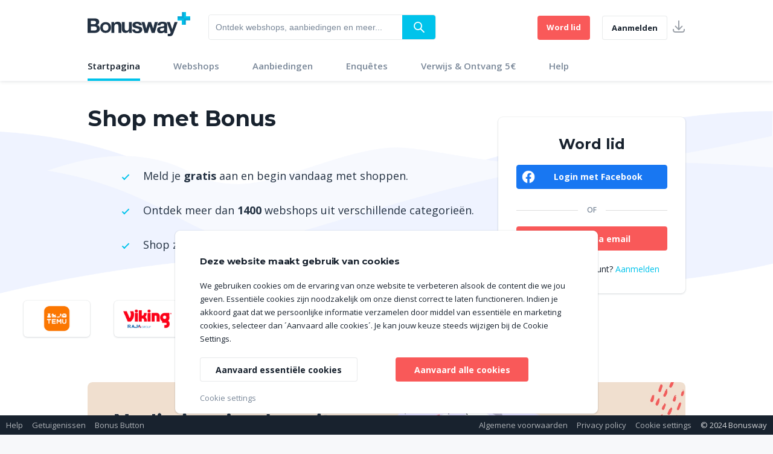

--- FILE ---
content_type: image/svg+xml
request_url: https://www.bonusway.nl/static-assets/img/lv.svg
body_size: 588
content:
<svg xmlns="http://www.w3.org/2000/svg" xmlns:xlink="http://www.w3.org/1999/xlink" width="62" height="62" viewBox="0 0 62 62">
  <defs>
    <circle id="latvia-a" cx="30" cy="30" r="30"/>
  </defs>
  <g fill="none" fill-rule="evenodd" transform="translate(1 1)">
    <mask id="latvia-b" fill="#fff">
      <use xlink:href="#latvia-a"/>
    </mask>
    <circle cx="30" cy="30" r="30.5" stroke="#D2D5D8"/>
    <polyline fill="#9E3039" points="-30 0 90 0 90 60 -30 60" mask="url(#latvia-b)"/>
    <polyline fill="#FFF" points="-30 24 90 24 90 36 -30 36" mask="url(#latvia-b)"/>
  </g>
</svg>


--- FILE ---
content_type: image/svg+xml
request_url: https://www.bonusway.nl/static-assets/img/se.svg
body_size: 663
content:
<svg xmlns="http://www.w3.org/2000/svg" xmlns:xlink="http://www.w3.org/1999/xlink" width="62" height="62" viewBox="0 0 62 62">
  <defs>
    <circle id="sweden-a" cx="30" cy="30" r="30"/>
  </defs>
  <g fill="none" fill-rule="evenodd" transform="translate(1 1)">
    <mask id="sweden-b" fill="#fff">
      <use xlink:href="#sweden-a"/>
    </mask>
    <circle cx="30" cy="30" r="30.5" stroke="#D2D5D8"/>
    <rect width="96" height="60" x="-11" fill="#006AA7" mask="url(#sweden-b)"/>
    <rect width="12" height="60" x="19" fill="#FECC00" mask="url(#sweden-b)"/>
    <rect width="96" height="12" x="-11" y="24" fill="#FECC00" mask="url(#sweden-b)"/>
  </g>
</svg>


--- FILE ---
content_type: image/svg+xml
request_url: https://www.bonusway.nl/static-assets/img/ro.svg
body_size: 661
content:
<svg xmlns="http://www.w3.org/2000/svg" xmlns:xlink="http://www.w3.org/1999/xlink" width="62" height="62" viewBox="0 0 62 62">
  <defs>
    <circle id="romania-a" cx="30" cy="30" r="30"/>
  </defs>
  <g fill="none" fill-rule="evenodd" transform="translate(1 1)">
    <mask id="romania-b" fill="#fff">
      <use xlink:href="#romania-a"/>
    </mask>
    <circle cx="30" cy="30" r="30.5" stroke="#D2D5D8"/>
    <rect width="90" height="60" x="-14" fill="#002B7F" mask="url(#romania-b)"/>
    <rect width="59" height="60" x="16" fill="#FCD116" mask="url(#romania-b)"/>
    <rect width="31" height="60" x="44" fill="#CE1126" mask="url(#romania-b)"/>
  </g>
</svg>


--- FILE ---
content_type: image/svg+xml
request_url: https://www.bonusway.nl/static-assets/img/hu.svg
body_size: 660
content:
<svg xmlns="http://www.w3.org/2000/svg" xmlns:xlink="http://www.w3.org/1999/xlink" width="62" height="62" viewBox="0 0 62 62">
  <defs>
    <circle id="hungary-a" cx="30" cy="30" r="30"/>
  </defs>
  <g fill="none" fill-rule="evenodd" transform="translate(1 1)">
    <mask id="hungary-b" fill="#fff">
      <use xlink:href="#hungary-a"/>
    </mask>
    <circle cx="30" cy="30" r="30.5" stroke="#D2D5D8"/>
    <rect width="90" height="60" x="-15" fill="#436F4D" mask="url(#hungary-b)"/>
    <rect width="90" height="40" x="-15" fill="#FFF" mask="url(#hungary-b)"/>
    <rect width="90" height="20" x="-15" fill="#CD2A3E" mask="url(#hungary-b)"/>
  </g>
</svg>


--- FILE ---
content_type: image/svg+xml
request_url: https://www.bonusway.nl/static-assets/img/certificate.svg
body_size: 9486
content:
<svg version="1.1" xmlns="http://www.w3.org/2000/svg" xmlns:xlink="http://www.w3.org/1999/xlink" x="0px" y="0px" viewBox="0 0 500 500" enable-background="new 0 0 500 500" xml:space="preserve" preserveAspectRatio="xMidYMin slice" style="width:100%; padding-bottom: 100%; height:1px; overflow:visible; /* extra values to cancel out possibly preset */ margin:0px; border:0px;" width="80" height="80"><g id="ceSvgContent724"><!--SVEndast en av Nordisk E-handelscertifiering godkand Certifierad E-handel far visa upp markningen (logotypen) for Certifierad E-handel eller referenser till att de ar en Certifierade E-handel. Markningen (logotypen) maste laggas in med det skript som tillhandahalls vid godkannandet.http://www.ehandelscertifiering.se/villkor/#abuseNOBare en nettbutikk som er sertifisert som Sertifisert E-handel av Nordisk E-handelssertifsiering kan vise merket (logoen) for Sertifisert E-handel eller henvise til at de er sertifisert som Sertifisert E-handel. Merkingen (logoen) ma legges inn med det skriptet som gis ved godkjenning.http://www.ehandelssertifisering.no/betingelser/#abuseDAKun en af Nordisk E-handelscertificering godkendt Certificeret E-handel ma fremvise maerkningen (logoet) for Certificeret E-handel eller henvise til, at de er en Certificeret E-handel. Maerkningen (logoet) skal laegges ind i med det script, der blev modtaget ved godkendelsen.http://www.ehandelscertificering.dk/betingelser/#abuse--><style>.ceAnimtext {    animation-duration: 5s;    animation-timing-function: linear;    animation-iteration-count: infinite;    animation-direction: alternate;}.ceTexttopsecond {	opacity:0;}@keyframes ceAnimtexttopfirst {    0% {	opacity: 1;	}    45% {	opacity: 1;	}    55% {	opacity: 0;	}    100% {	opacity: 0;	}}@-webkit-keyframes ceAnimtexttopfirst {    0% {	opacity: 1;	}    45% {	opacity: 1;	}    55% {	opacity: 0;	}    100% {	opacity: 0;	}}.ceAnimtexttopfirst {    animation-name: ceAnimtexttopfirst;}@keyframes ceAnimtexttopsecond {    0% {	opacity: 0;	}    45% {	opacity: 0;	}    55% {	opacity: 1;	}    100% {	opacity: 1;	}}@-webkit-keyframes ceAnimtexttopsecond {    0% {	opacity: 0;	}    45% {	opacity: 0;	}    55% {	opacity: 1;	}    100% {	opacity: 1;	}}.ceAnimtexttopsecond {    animation-name: ceAnimtexttopsecond;}.ceTextbottomsecond {	opacity:0;}@keyframes ceAnimtextbottomfirst {    0% {	opacity: 1;	}    45% {	opacity: 1;	}    55% {	opacity: 0;	}    100% {	opacity: 0;	}}@-webkit-keyframes ceAnimtextbottomfirst {    0% {	opacity: 1;	}    45% {	opacity: 1;	}    55% {	opacity: 0;	}    100% {	opacity: 0;	}}.ceAnimtextbottomfirst {    animation-name: ceAnimtextbottomfirst;}@keyframes ceAnimtextbottomsecond {    0% {	opacity: 0;	}    45% {	opacity: 0;	}    55% {	opacity: 1;	}    100% {	opacity: 1;	}}@-webkit-keyframes ceAnimtextbottomsecond {    0% {	opacity: 0;	}    45% {	opacity: 0;	}    55% {	opacity: 1;	}    100% {	opacity: 1;	}}.ceAnimtextbottomsecond {    animation-name: ceAnimtextbottomsecond;}@keyframes ceAnimeffect {    0% {	opacity: 0.9;	}    100% {	opacity: 1;	}}@-webkit-keyframes ceAnimeffect {    0% {	opacity: 0.9;	}    100% {	opacity: 1;	}}.ceAnimeffect {    animation-name: ceAnimeffect;    animation-duration: 2s;    animation-fill-mode: both;    animation-timing-function: ease-in-out;    animation-iteration-count: infinite;}/*fix for twitter bootstrap theme */.tbsfix *,.tbsfix *:before,.tbsfix *:after {  -webkit-box-sizing: content-box;     -moz-box-sizing: content-box;          box-sizing: content-box;}</style><g id="edge">	<path id="shadow" fill="#CCCCCC" d="M270.01,498.15c-3.09,0-5.97-1.38-7.92-3.78l-10.79-13.33l-10.78,13.32		c-1.94,2.4-4.83,3.78-7.92,3.78c-0.26,0-0.53-0.01-0.79-0.03c-3.36-0.26-6.36-2.16-8.04-5.07l-8.57-14.85l-12.73,11.47		c-1.88,1.69-4.3,2.62-6.82,2.62c-0.8,0-1.6-0.1-2.38-0.28c-3.26-0.78-5.93-3.13-7.13-6.26l-6.15-16l-14.37,9.34		c-1.66,1.08-3.58,1.65-5.55,1.65c-1.35,0-2.66-0.26-3.9-0.78c-3.1-1.28-5.37-4.01-6.06-7.3l-3.56-16.76l-15.66,6.97		c-1.31,0.58-2.7,0.88-4.14,0.88c-1.88,0-3.72-0.52-5.32-1.5c-2.87-1.76-4.68-4.81-4.86-8.16l-0.89-17.12l-16.56,4.44		c-0.87,0.23-1.75,0.35-2.64,0.35c-2.43,0-4.78-0.87-6.63-2.45c-2.54-2.17-3.86-5.47-3.51-8.8l1.79-17.05l-17.04,1.8		c-0.36,0.04-0.72,0.06-1.07,0.06c-2.98,0-5.81-1.3-7.75-3.57c-2.18-2.55-2.97-6.01-2.1-9.26l4.44-16.57l-17.12-0.89		c-3.35-0.17-6.41-1.99-8.16-4.85c-1.76-2.86-1.99-6.41-0.62-9.47l6.98-15.65l-16.76-3.57c-3.29-0.7-6.01-2.97-7.29-6.07		c-1.29-3.11-0.96-6.64,0.87-9.45l9.33-14.37l-16.01-6.15c-3.14-1.2-5.48-3.87-6.26-7.14c-0.78-3.26,0.09-6.7,2.34-9.19l11.47-12.73		l-14.84-8.56c-2.91-1.68-4.8-4.68-5.07-8.03c-0.26-3.35,1.13-6.61,3.74-8.72l13.33-10.79L7.21,239.48		c-2.61-2.12-4.01-5.38-3.75-8.72c0.26-3.35,2.16-6.35,5.07-8.03l14.84-8.56L11.9,201.44c-2.25-2.5-3.12-5.94-2.34-9.2		c0.78-3.26,3.12-5.93,6.26-7.14l16.01-6.15l-9.33-14.37c-1.83-2.81-2.15-6.35-0.87-9.45c1.29-3.1,4.01-5.37,7.3-6.07l16.76-3.56		l-6.98-15.66c-1.37-3.07-1.14-6.61,0.62-9.47c1.76-2.86,4.81-4.68,8.16-4.85l17.12-0.89l-4.44-16.57c-0.87-3.25-0.08-6.7,2.1-9.26		c1.94-2.27,4.76-3.57,7.75-3.57c0.36,0,0.73,0.02,1.09,0.06l17.02,1.8l-1.79-17.05c-0.35-3.34,0.97-6.64,3.52-8.82		c1.84-1.57,4.19-2.44,6.62-2.44c0.89,0,1.78,0.12,2.64,0.35l16.56,4.44l0.89-17.11c0.18-3.35,1.99-6.4,4.85-8.16		c1.61-0.98,3.45-1.5,5.33-1.5c1.44,0,2.83,0.3,4.14,0.88l15.67,6.98l3.56-16.77c0.7-3.28,2.97-6.01,6.07-7.3		c1.24-0.51,2.55-0.78,3.9-0.78c1.98,0,3.9,0.57,5.55,1.65l14.37,9.33l6.15-16c1.2-3.13,3.87-5.47,7.14-6.26		c0.79-0.19,1.59-0.28,2.38-0.28c2.52,0,4.94,0.93,6.82,2.62l12.73,11.47l8.57-14.85c1.68-2.91,4.68-4.8,8.03-5.06		c0.26-0.02,0.53-0.03,0.8-0.03c3.09,0,5.98,1.38,7.92,3.78l10.78,13.32l10.79-13.33c1.95-2.4,4.83-3.78,7.92-3.78		c0.28,0,0.56,0.01,0.83,0.03c3.31,0.26,6.32,2.15,8,5.06l8.57,14.85l12.74-11.47c1.87-1.69,4.3-2.62,6.82-2.62		c0.8,0,1.59,0.09,2.37,0.28c3.28,0.79,5.94,3.13,7.14,6.26l6.14,16l14.37-9.34c1.65-1.08,3.57-1.65,5.55-1.65		c1.35,0,2.66,0.26,3.91,0.78c3.1,1.28,5.37,4.01,6.06,7.3l3.56,16.76l15.66-6.97c1.31-0.58,2.71-0.88,4.15-0.88		c1.88,0,3.72,0.52,5.32,1.5c2.86,1.75,4.68,4.8,4.85,8.15l0.9,17.12l16.55-4.44c0.86-0.23,1.75-0.35,2.64-0.35		c2.42,0,4.77,0.87,6.62,2.44c2.56,2.18,3.87,5.48,3.52,8.82l-1.79,17.05l17.04-1.8c0.36-0.04,0.72-0.06,1.07-0.06		c2.99,0,5.81,1.3,7.75,3.57c2.18,2.56,2.96,6.02,2.1,9.26l-4.44,16.56l17.12,0.89c3.35,0.18,6.4,1.99,8.16,4.85		c1.75,2.86,1.99,6.4,0.62,9.47l-6.97,15.66l16.77,3.57c3.29,0.7,6.01,2.97,7.3,6.07c1.29,3.11,0.96,6.64-0.88,9.46l-9.33,14.36		l16.01,6.15c3.13,1.2,5.47,3.87,6.26,7.14c0.79,3.26-0.09,6.71-2.34,9.2l-11.47,12.73l14.84,8.56c2.91,1.68,4.8,4.68,5.07,8.03		c0.27,3.35-1.14,6.61-3.75,8.72l-13.33,10.79l13.33,10.79c2.61,2.11,4.01,5.37,3.75,8.72c-0.26,3.35-2.16,6.35-5.06,8.03		l-14.85,8.56l11.47,12.73c2.25,2.5,3.12,5.94,2.33,9.2c-0.78,3.26-3.12,5.93-6.26,7.13l-16,6.15l9.34,14.37		c1.83,2.81,2.16,6.34,0.87,9.45c-1.28,3.1-4.01,5.37-7.29,6.07l-16.77,3.57l6.97,15.66c1.37,3.07,1.14,6.61-0.62,9.47		c-1.75,2.86-4.8,4.68-8.16,4.85l-17.12,0.89l4.44,16.56c0.87,3.24,0.09,6.7-2.09,9.26c-1.94,2.27-4.76,3.57-7.75,3.57		c-0.35,0-0.71-0.02-1.06-0.05l-17.05-1.8l1.79,17.04c0.35,3.34-0.96,6.64-3.52,8.82c-1.83,1.57-4.19,2.44-6.62,2.44		c-0.88,0-1.76-0.11-2.62-0.34l-16.57-4.44l-0.9,17.12c-0.18,3.35-1.99,6.4-4.85,8.15c-1.61,0.98-3.45,1.5-5.33,1.5		c-1.44,0-2.84-0.3-4.16-0.89l-15.65-6.97l-3.56,16.77c-0.7,3.28-2.96,6.01-6.07,7.3c-1.23,0.51-2.55,0.78-3.9,0.78		c-1.97,0-3.89-0.57-5.55-1.65l-14.37-9.33l-6.14,16c-1.2,3.14-3.87,5.48-7.14,6.26c-0.75,0.18-1.56,0.28-2.37,0.28		c-2.53,0-4.95-0.93-6.83-2.62l-12.74-11.47l-8.56,14.85c-1.69,2.91-4.69,4.8-8.03,5.07C270.55,498.14,270.28,498.15,270.01,498.15z		"></path>	<path id="jagged" fill="#FFFFFF" stroke="#000000" stroke-width="2.8835" d="M266.59,492.85c-1.52,0-2.97-0.69-3.93-1.88		l-14.96-18.49l-14.96,18.49c-0.96,1.19-2.41,1.88-3.93,1.88c-0.13,0-0.26-0.01-0.4-0.02c-1.66-0.13-3.15-1.07-3.98-2.51		l-11.89-20.6l-17.66,15.92c-0.94,0.85-2.15,1.3-3.39,1.3c-0.39,0-0.79-0.05-1.18-0.14c-1.62-0.39-2.95-1.55-3.54-3.11l-8.53-22.2		l-19.93,12.95c-0.83,0.54-1.79,0.82-2.76,0.82c-0.66,0-1.31-0.13-1.94-0.39c-1.54-0.64-2.67-1.99-3.01-3.62l-4.94-23.26		l-21.73,9.67c-0.66,0.29-1.36,0.44-2.06,0.44c-0.92,0-1.84-0.25-2.64-0.75c-1.42-0.87-2.32-2.39-2.41-4.05l-1.24-23.75l-22.97,6.15		c-0.43,0.11-0.87,0.17-1.31,0.17c-1.19,0-2.36-0.42-3.29-1.21c-1.27-1.08-1.92-2.72-1.75-4.38l2.49-23.65l-23.65,2.49		c-0.18,0.02-0.36,0.03-0.53,0.03c-1.47,0-2.88-0.64-3.85-1.77c-1.08-1.27-1.47-2.99-1.04-4.6l6.15-22.98l-23.75-1.24		c-1.66-0.09-3.18-0.99-4.05-2.41c-0.87-1.42-0.99-3.18-0.31-4.7l9.68-21.72l-23.26-4.95c-1.63-0.35-2.98-1.47-3.62-3.01		c-0.64-1.54-0.48-3.29,0.43-4.69l12.95-19.94l-22.21-8.53c-1.56-0.6-2.72-1.92-3.11-3.54c-0.39-1.62,0.04-3.33,1.16-4.57		l15.92-17.67L5.08,270.99c-1.44-0.83-2.38-2.32-2.52-3.98s0.56-3.28,1.86-4.33l18.48-14.97L4.43,232.73		c-1.29-1.05-1.99-2.67-1.86-4.33c0.13-1.66,1.07-3.15,2.52-3.98l20.59-11.88L9.76,194.87c-1.11-1.24-1.55-2.95-1.16-4.57		c0.39-1.62,1.55-2.95,3.11-3.54l22.21-8.53L20.96,158.3c-0.91-1.4-1.07-3.15-0.43-4.69c0.64-1.54,1.99-2.67,3.62-3.01l23.26-4.95		l-9.68-21.72c-0.68-1.52-0.56-3.28,0.31-4.7c0.87-1.42,2.39-2.32,4.05-2.41l23.75-1.24L59.68,92.6c-0.43-1.61-0.04-3.33,1.04-4.6		c0.97-1.13,2.38-1.77,3.85-1.77c0.18,0,0.35,0.01,0.53,0.03l23.65,2.49L86.26,65.1c-0.17-1.66,0.48-3.29,1.75-4.38		c0.93-0.79,2.1-1.21,3.29-1.21c0.44,0,0.88,0.06,1.31,0.17l22.97,6.16l1.24-23.75c0.09-1.66,0.99-3.18,2.41-4.05		c0.81-0.49,1.72-0.75,2.64-0.75c0.7,0,1.4,0.15,2.06,0.44l21.73,9.67l4.94-23.26c0.35-1.63,1.47-2.98,3.01-3.62		c0.62-0.26,1.28-0.39,1.94-0.39c0.96,0,1.92,0.28,2.76,0.82l19.93,12.95l8.53-22.2c0.6-1.56,1.92-2.72,3.54-3.11		c0.39-0.09,0.79-0.14,1.18-0.14c1.24,0,2.45,0.45,3.39,1.3l17.66,15.92l11.89-20.6c0.83-1.44,2.32-2.38,3.99-2.51		c0.13-0.01,0.27-0.02,0.4-0.02c1.52,0,2.97,0.69,3.93,1.88l14.96,18.49l14.96-18.49c0.97-1.19,2.41-1.88,3.93-1.88		c0.13,0,0.27,0,0.4,0.02c1.66,0.13,3.15,1.07,3.99,2.52l11.88,20.6l17.67-15.92c0.94-0.85,2.15-1.3,3.39-1.3		c0.39,0,0.79,0.05,1.18,0.14c1.62,0.39,2.94,1.55,3.54,3.11l8.52,22.2l19.94-12.95c0.83-0.54,1.79-0.82,2.75-0.82		c0.66,0,1.31,0.13,1.94,0.39c1.54,0.64,2.67,1.99,3.01,3.62l4.94,23.26l21.72-9.67c0.66-0.29,1.36-0.44,2.06-0.44		c0.92,0,1.84,0.25,2.64,0.75c1.42,0.87,2.32,2.38,2.41,4.05l1.25,23.75l22.97-6.16c0.43-0.12,0.87-0.17,1.31-0.17		c1.19,0,2.36,0.42,3.29,1.21c1.27,1.08,1.92,2.72,1.75,4.38l-2.49,23.66l23.65-2.5c0.18-0.02,0.36-0.03,0.53-0.03		c1.47,0,2.88,0.64,3.85,1.77c1.08,1.27,1.47,2.99,1.04,4.6l-6.16,22.98l23.75,1.24c1.67,0.09,3.18,0.99,4.05,2.41		c0.87,1.42,0.99,3.18,0.31,4.7l-9.67,21.72l23.26,4.95c1.63,0.35,2.99,1.47,3.62,3.01c0.64,1.54,0.48,3.29-0.43,4.69l-12.95,19.93		l22.2,8.53c1.56,0.6,2.72,1.92,3.1,3.54c0.39,1.62-0.04,3.33-1.16,4.57l-15.91,17.67l20.6,11.88c1.44,0.83,2.38,2.32,2.51,3.98		c0.13,1.66-0.56,3.28-1.86,4.33l-18.49,14.97l18.49,14.97c1.3,1.05,1.99,2.67,1.86,4.33s-1.07,3.15-2.51,3.98l-20.6,11.88		l15.91,17.67c1.12,1.24,1.55,2.95,1.16,4.57c-0.39,1.62-1.55,2.95-3.1,3.54l-22.2,8.53l12.95,19.93c0.91,1.4,1.07,3.15,0.43,4.69		c-0.64,1.54-1.99,2.67-3.62,3.01l-23.26,4.95l9.67,21.72c0.68,1.52,0.56,3.28-0.31,4.7c-0.87,1.42-2.38,2.32-4.05,2.41l-23.75,1.24		l6.16,22.98c0.43,1.61,0.04,3.33-1.04,4.6c-0.97,1.13-2.37,1.77-3.85,1.77c-0.17,0-0.35-0.01-0.53-0.03l-23.65-2.49l2.49,23.65		c0.17,1.66-0.48,3.29-1.75,4.38c-0.93,0.79-2.1,1.21-3.29,1.21c-0.44,0-0.88-0.06-1.31-0.17l-22.97-6.15l-1.25,23.75		c-0.09,1.66-0.99,3.18-2.41,4.05c-0.81,0.49-1.72,0.75-2.64,0.75c-0.7,0-1.4-0.15-2.06-0.44l-21.72-9.67l-4.94,23.26		c-0.35,1.63-1.47,2.99-3.01,3.62c-0.62,0.26-1.28,0.39-1.94,0.39c-0.96,0-1.92-0.28-2.75-0.82l-19.94-12.95l-8.52,22.2		c-0.6,1.56-1.92,2.72-3.54,3.11c-0.39,0.1-0.79,0.14-1.18,0.14c-1.24,0-2.45-0.45-3.39-1.3l-17.67-15.92l-11.88,20.6		c-0.83,1.44-2.32,2.38-3.99,2.51C266.86,492.85,266.72,492.85,266.59,492.85z"></path>	<path id="circle" fill="#FFFFFF" stroke="#6FBE44" stroke-width="10.0141" d="M473.54,247.7c0,124.73-101.11,225.85-225.84,225.85		c-124.74,0-225.85-101.12-225.85-225.85S122.96,21.85,247.7,21.85C372.43,21.85,473.54,122.98,473.54,247.7z"></path></g><g id="texts">	<g id="certifierad" class="ceAnimtext ceAnimtexttopfirst">                        	<g id="certifierad">		<path fill="none" d="M432.51,250.17c0,100.7-81.63,182.35-182.34,182.35c-100.7,0-182.33-81.65-182.33-182.35			c0-100.7,81.63-182.34,182.33-182.34C350.88,67.83,432.51,149.48,432.51,250.17z"></path>		<path fill="#333333" d="M108.04,146.04l0.88,0.53c7.57,4.54,13.09,12.09,7.21,21.89c-6.34,10.56-15.12,9.76-30.08,0.78			c-14.96-8.98-19.79-16.35-13.42-26.97c7.15-11.91,16.31-7.37,20.71-4.73l0.76,0.46l-4.01,6.69l-0.7-0.42			c-3.93-2.36-9.04-3.83-11.75,1.09c-2.99,4.99-1.25,8.99,12.25,17.09c13.49,8.1,18.2,7.97,21.19,2.98			c3.38-5.63-2.43-9.92-6.36-12.28l-0.7-0.42L108.04,146.04z"></path>		<path fill="#333333" d="M92.38,115.97l18.29-19.06l4.74,4.55l-12.89,13.43l9.78,9.38l12.13-12.64l4.74,4.55l-12.13,12.64			l11.26,10.8l13.27-13.83l4.74,4.55l-18.67,19.46L92.38,115.97z"></path>		<path fill="#333333" d="M125.26,84.76l14.44-9.43c5.73-3.74,12.28-3.85,17.25,3.77c3.44,5.27,3.81,10.84-0.27,14.48l0.08,0.11			c4.39-2.29,7.91-1.41,11.88,4.17c1.82,2.66,3.87,5.81,5.65,8.16c1.48,1.89,3,2.21,4.27,2.28l-7.39,4.83			c-1.12-0.33-2.23-1.41-3.45-2.9c-0.9-1.13-1.78-2.35-2.57-3.55c-0.79-1.2-1.74-2.54-2.77-3.99c-3.09-4.36-5.74-5.41-10.15-2.53			l-5.33,3.48l11.6,17.76l-6.53,4.27L125.26,84.76z M148.91,95.31c4.18-2.73,4.89-6.79,2.19-10.91c-2.84-4.35-6.17-5.45-10.53-2.61			l-5.56,3.63l8.68,13.29L148.91,95.31z"></path>		<path fill="#333333" d="M176.23,64.03l-10.89,4.09l-2.31-6.15l28.89-10.85l2.31,6.15l-10.7,4.02l14.87,39.59l-7.3,2.74			L176.23,64.03z"></path>		<path fill="#333333" d="M206.67,47.95l7.66-1.49l9.33,47.96L216,95.91L206.67,47.95z"></path>		<path fill="#333333" d="M232.79,43.79l26.06-0.69l0.17,6.57l-18.26,0.48l0.36,13.54l17.17-0.46l0.17,6.57l-17.17,0.46l0.59,22.16			l-7.8,0.21L232.79,43.79z"></path>		<path fill="#333333" d="M274.93,44.83l7.73,1.07l-6.71,48.39l-7.73-1.07L274.93,44.83z"></path>		<path fill="#333333" d="M301.1,49.34l25.17,8.01l-1.99,6.26l-17.73-5.64l-4.11,12.91l16.69,5.31l-1.99,6.26l-16.69-5.31L295.71,92			l18.26,5.81l-1.99,6.26l-25.69-8.18L301.1,49.34z"></path>		<path fill="#333333" d="M343.66,65.14l14.81,8.84c5.88,3.51,8.85,9.34,4.18,17.16c-3.23,5.41-8.07,8.18-13.13,6.11l-0.07,0.12			c3.99,2.94,4.73,6.49,1.46,12.51c-1.59,2.8-3.52,6.03-4.85,8.66c-1.05,2.16-0.67,3.66-0.18,4.84l-7.58-4.52			c-0.19-1.15,0.29-2.62,1.09-4.37c0.62-1.3,1.33-2.63,2.07-3.87c0.74-1.23,1.52-2.68,2.37-4.24c2.56-4.69,2.34-7.53-2.18-10.23			l-5.46-3.26l-10.87,18.22l-6.7-4L343.66,65.14z M344.56,91.02c4.29,2.56,8.24,1.41,10.77-2.82c2.67-4.47,2.19-7.94-2.28-10.6			l-5.7-3.4l-8.13,13.63L344.56,91.02z"></path>		<path fill="#333333" d="M391.27,98.97l7.15,6.97l-24.89,43.96l-5.83-5.68l6.2-10.68l-10.24-9.98l-10.61,6.38l-5.83-5.68			L391.27,98.97z M377.33,128.18l12.79-21.16l-0.1-0.1l-20.98,13.19L377.33,128.18z"></path>		<path fill="#333333" d="M417.52,127.79l7.38,11.77c8.14,12.99,0.69,19.92-11.54,27.59c-12.23,7.67-21.72,11.35-29.86-1.64			l-7.38-11.77L417.52,127.79z M385.25,157.22l3.42,5.45c3.42,5.45,8.43,5.46,20.55-2.14c11.66-7.31,14.48-11.82,10.88-17.56			l-3.42-5.45L385.25,157.22z"></path>	</g>	</g>	<g id="kopskydd" class="ceTexttopsecond ceAnimtext ceAnimtexttopsecond">                        	<g id="kopskydd">		<path display="inline" fill="none" d="M423.75,287.57c-22.01,97.23-118.69,158.22-215.93,136.2			c-97.23-22.01-158.2-118.7-136.18-215.93c22.02-97.23,118.69-158.21,215.92-136.2C384.8,93.66,445.77,190.34,423.75,287.57z"></path>		<path display="inline" fill="#333333" d="M90.25,116.12l5.34-5.58l15.22,14.57l0.09-0.1l-5.11-25.14l5.85-6.12l5.09,24.18			l30.9,8.18l-6.04,6.32l-23.82-6.56l1.46,7.3l11.31,10.82l-5.34,5.58L90.25,116.12z"></path>		<path display="inline" fill="#333333" d="M123.53,70.13l5.48-3.51l3.94,6.16l-5.48,3.51L123.53,70.13z M136.93,104.27			c-9.31-14.55-9.44-23.8-0.08-29.79c9.36-5.99,17.7-2,27.01,12.55c9.31,14.55,9.44,23.8,0.08,29.79			C154.59,122.81,146.24,118.82,136.93,104.27z M133,64.07l5.48-3.51l3.94,6.16l-5.48,3.51L133,64.07z M157.25,91.02			c-8.76-13.7-13.38-14.12-17.26-11.64c-3.88,2.48-5.43,6.85,3.34,20.55c8.95,13.98,13.6,14.46,17.48,11.98			C164.68,109.43,166.2,105.01,157.25,91.02z"></path>		<path display="inline" fill="#333333" d="M168.41,58.52l14.46-5.03c8.77-3.05,14.52,1.12,17.23,8.93			c2.85,8.19-0.17,15.19-8.68,18.15l-6.4,2.22l6.56,18.88l-7.29,2.54L168.41,58.52z M183.11,77.29l5.18-1.8			c3.9-1.36,6.58-4.58,4.56-10.41c-1.71-4.93-4.74-7.24-10.56-5.22l-4.67,1.62L183.11,77.29z"></path>		<path display="inline" fill="#333333" d="M222.18,78.08l0.13,1.21c0.62,5.86,3.55,8.55,8.81,8c4.78-0.5,6.91-4.27,6.54-7.77			c-0.53-5.05-3.33-7.01-7.77-7.83l-5.45-1.27c-7.29-1.96-10.71-5.28-11.43-12.15c-0.92-8.76,4.57-14.24,13.53-15.18			c12.33-1.3,14.42,6.25,14.94,11.24l0.11,1.08l-7.68,0.81l-0.11-1.01c-0.46-4.38-2.62-6.74-7.47-6.23c-3.3,0.35-6.28,2.5-5.74,7.62			c0.43,4.11,2.74,5.98,8.07,7.39l5.39,1.34c7.06,1.71,10.41,5.04,11.11,11.71c1.08,10.24-4.68,15.14-14.38,16.16			c-11.92,1.25-15.46-6.41-16.17-13.15l-0.12-1.15L222.18,78.08z"></path>		<path display="inline" fill="#333333" d="M260.26,42.9l7.66,0.99l-2.7,20.89l0.13,0.02l17.21-19.02l8.4,1.09l-16.46,18.43			l11.73,29.73l-8.67-1.12l-8.83-23.07l-5.01,5.5l-2.01,15.52l-7.66-0.99L260.26,42.9z"></path>		<path display="inline" fill="#333333" d="M304.36,81.81l-1.57-31.96l8.08,2.96l0.45,22.39l15-16.72l7.57,2.77l-22.29,23.22			l-6.5,17.75l-7.25-2.66L304.36,81.81z"></path>		<path display="inline" fill="#333333" d="M348.32,68.76l11.47,7.59c12.65,8.38,8.78,17.67,0.88,29.59			c-7.89,11.92-14.93,19.12-27.59,10.74l-11.47-7.59L348.32,68.76z M331.27,108.5l5.31,3.51c5.31,3.52,9.83,1.47,17.65-10.33			c7.52-11.35,8.21-16.58,2.62-20.28l-5.31-3.52L331.27,108.5z"></path>		<path display="inline" fill="#333333" d="M388.89,98.7l9.27,10.17c10.22,11.22,4.19,19.28-6.37,28.91			c-10.57,9.63-19.15,14.89-29.38,3.67l-9.27-10.17L388.89,98.7z M362.65,133.07l4.29,4.71c4.29,4.71,9.17,3.83,19.64-5.71			c10.06-9.17,12.02-14.07,7.5-19.03l-4.29-4.71L362.65,133.07z"></path>	</g>	</g>	<g id="ehandel" class="ceAnimtext ceAnimtextbottomfirst">                        	<g id="ehandel">		<path fill="none" d="M431.34,247c0-100.7-81.63-182.34-182.34-182.34C148.3,64.65,66.66,146.3,66.66,247			c0,100.7,81.63,182.35,182.33,182.35C349.7,429.35,431.34,347.7,431.34,247z"></path>		<path fill="#333333" d="M133.25,355.13l19.48,17.83l-4.44,4.85l-13.73-12.57l-9.15,9.99l12.92,11.83l-4.44,4.85l-12.92-11.83			l-10.53,11.51l14.13,12.94l-4.44,4.85l-19.89-18.21L133.25,355.13z"></path>		<path fill="#333333" d="M145.87,399.07l15.3,9.34l-3.64,5.96l-15.3-9.34L145.87,399.07z"></path>		<path fill="#333333" d="M182.31,390.98l7.36,2.6l-6.52,18.46l13.55,4.78l6.52-18.46l7.36,2.6l-16.27,46.07l-7.36-2.6l7.56-21.42			l-13.55-4.78l-7.56,21.42l-7.36-2.6L182.31,390.98z"></path>		<path fill="#333333" d="M228.74,403.69l9.94,0.99l7.98,49.89l-8.1-0.8l-1.81-12.21l-14.23-1.41l-4.32,11.61l-8.1-0.8			L228.74,403.69z M236.06,435.23l-3.21-24.53l-0.14-0.01l-8.17,23.4L236.06,435.23z"></path>		<path fill="#333333" d="M256.03,405.53l9.42-1.34l19.16,34.05l0.13-0.02l-5.13-36.04l7.32-1.04l6.89,48.37l-9.42,1.34l-19.29-35			l-0.14,0.02l5.27,36.99l-7.32,1.04L256.03,405.53z"></path>		<path fill="#333333" d="M295.5,398.71l12.84-5.31c14.16-5.86,19.75,2.64,25.28,15.98c5.52,13.34,7.57,23.31-6.59,29.17			l-12.84,5.31L295.5,398.71z M319.15,435.43l5.94-2.46c5.94-2.46,6.79-7.4,1.32-20.62c-5.26-12.71-9.24-16.25-15.5-13.66			l-5.94,2.46L319.15,435.43z"></path>		<path fill="#333333" d="M331.2,382.43l21.42-15.46l3.84,5.33l-15.1,10.89l7.93,10.99l14.21-10.25l3.84,5.33l-14.21,10.25			l9.13,12.65l15.54-11.21l3.84,5.33l-21.87,15.78L331.2,382.43z"></path>		<path fill="#333333" d="M358.01,361.88l5.24-5.78l31.34,28.38l12.68-14l4.87,4.41l-17.91,19.78L358.01,361.88z"></path>	</g>	</g>	<g id="datum" class="ceTextbottomsecond ceAnimtext ceAnimtextbottomsecond">            		<path fill="#333333" d="M109.74,399.59l-19.42-20.24c15.11-14.49,28.65,0.4,39.4-9.92c2.88-2.77,4.06-6.24,1.1-9.32			c-3.99-4.16-8.36-1.28-11.88,2.1l-5.06-5.28c6.84-6.57,13.87-7.86,20.95-0.48c6.75,7.04,5.17,13.81,0.14,18.64			c-11.49,11.02-23.01,0.38-34,5.95l13.46,14.03L109.74,399.59z"></path>		<path fill="#333333" d="M157.12,375.65c7.51,5.33,8.38,13.01-2.44,28.26c-10.82,15.25-18.36,16.96-25.87,11.63			c-7.51-5.33-8.38-13.01,2.44-28.26C142.07,372.03,149.61,370.32,157.12,375.65z M131.94,411.12c4.25,3.02,8.39-0.36,16.43-11.68			c8.04-11.33,9.86-16.35,5.61-19.37s-8.39,0.36-16.43,11.68C129.51,403.08,127.69,408.1,131.94,411.12z"></path>		<g id="year3">				<path fill="#333333" d="M175.7,439.9l-25.53-11.61c8.67-19.05,26.76-10.23,32.93-23.79c1.66-3.64,1.46-7.3-2.42-9.07			c-5.24-2.38-8.24,1.91-10.26,6.35l-6.66-3.03c3.93-8.63,9.97-12.43,19.28-8.19c8.88,4.04,9.92,10.91,7.03,17.26			c-6.59,14.49-21.23,8.87-29.38,18.11l17.7,8.05L175.7,439.9z"></path>		</g>		<g id="year4">				<path fill="#333333" d="M210.83,400.08c8.96,2.16,12.62,8.96,8.24,27.14s-10.73,22.58-19.69,20.42			c-8.96-2.16-12.62-8.96-8.24-27.14S201.87,397.92,210.83,400.08z M200.66,442.37c5.07,1.22,7.66-3.45,10.91-16.96			c3.25-13.5,3.07-18.84-2-20.06s-7.66,3.45-10.91,16.96C195.4,435.81,195.58,441.15,200.66,442.37z"></path>		</g>		<path fill="#333333" d="M225.83,428.2l17.69,1.43l-0.56,6.89l-17.69-1.43L225.83,428.2z"></path>		<g id="month1">				<path fill="#333333" d="M262.4,403.78c9.17-0.85,14.83,4.41,16.56,23.02c1.73,18.62-2.86,24.83-12.04,25.68			c-9.17,0.85-14.83-4.41-16.56-23.02C248.63,410.84,253.22,404.63,262.4,403.78z M266.42,447.09c5.19-0.48,6.13-5.74,4.85-19.57			c-1.29-13.83-3.18-18.82-8.37-18.34s-6.13,5.74-4.85,19.57C259.33,442.58,261.23,447.57,266.42,447.09z"></path>		</g>		<g id="month2">				<path fill="#333333" d="M300.49,407.76c-0.78-2.67-3.04-5.61-6.69-4.54c-6.96,2.03-4.7,11.25-2.73,18.01l0.23,0.07			c0.86-3.85,3.46-6.3,7.56-7.49c6.31-1.84,12.71,1.24,15.38,10.41c3.09,10.6,0.5,18.2-9.19,21.02			c-11.64,3.39-16.43-4.81-20.28-18.02c-4.02-13.79-4.72-25.65,7.45-29.19c8.13-2.37,13.47-0.04,15.68,7.57L300.49,407.76z			 M304.13,439.87c4.49-1.31,4.81-6.27,3.24-11.67c-1.88-6.44-4.79-9.4-9.01-8.17c-5.46,1.59-4.99,6.6-3.38,12.13			C296.52,437.5,299.77,441.14,304.13,439.87z"></path>		</g>		<path fill="#333333" d="M318.54,415.27l15.98-7.72l3,6.22l-15.98,7.72L318.54,415.27z"></path>		<g id="day1">				<path fill="#333333" d="M338,375.82c7.53-5.31,15.05-3.58,25.84,11.69c10.79,15.27,9.9,22.95,2.38,28.26			c-7.53,5.32-15.05,3.58-25.84-11.69C329.59,388.8,330.47,381.13,338,375.82z M363.09,411.34c4.26-3.01,2.45-8.04-5.56-19.38			c-8.01-11.34-12.14-14.73-16.41-11.72c-4.26,3.01-2.45,8.04,5.56,19.38C354.7,410.97,358.83,414.35,363.09,411.34z"></path>		</g>		<g id="day2">				<path fill="#333333" d="M375.96,390.95l5.08-5.26l0.93,0.89c2.58,2.49,6.24,3.29,9.25,0.17c3.76-3.9,0.95-8.59-3.1-12.5			c-4.04-3.9-8.4-6.03-11.83-2.47c-2.26,2.34-2.59,5.22-1.21,7.59l-4.95,4.74l-16.44-19.16l16.04-16.62l4.44,4.28l-12.04,12.48			l7.98,9.87l0.19,0c-0.25-3.16,0.71-6.1,2.92-8.39c6.96-7.21,14.79-3.14,20.11,1.99c6.92,6.68,9.13,14.93,1.93,22.39			c-5.97,6.19-12.48,6.59-18.58,0.71L375.96,390.95z"></path>		</g>	</g></g><g id="center"><!--	<path id="test724" fill="#70BF45" d="M389.63,247.48c0,78.58-63.7,142.29-142.29,142.29c-78.57,0-142.28-63.71-142.28-142.29		c0-78.58,63.7-142.29,142.28-142.29C325.93,105.2,389.63,168.91,389.63,247.48z"/>-->	<path id="ceCenter724" fill="#70BF45" stroke="#70BF45" stroke-width="9.8" stroke-miterlimit="10" d="M386.78,247.48		c0,77-62.42,139.44-139.44,139.44c-77,0-139.43-62.44-139.43-139.44c0-77,62.43-139.44,139.43-139.44		C324.36,108.04,386.78,170.48,386.78,247.48z"></path></g><g id="shield">	<g id="shieldbordershadow">		<g>			<path fill="#999999" d="M319.98,182.66c0,0-27.56-10.72-67.44-11v-0.01c-0.08,0-0.16,0-0.24,0c-0.08,0-0.16,0-0.24,0v0.01				c-39.88,0.28-67.45,11-67.45,11s-23.29,102.84,67.45,165.72v0.34c0.08-0.06,0.16-0.11,0.24-0.17c0.08,0.06,0.16,0.11,0.24,0.17				v-0.34C343.28,285.5,319.98,182.66,319.98,182.66z"></path>		</g>	</g>	<g id="shieldborder">		<g>			<path fill="#FFFFFF" d="M315.03,176.72c0,0-27.56-10.72-67.44-11v-0.01c-0.08,0-0.16,0-0.24,0c-0.08,0-0.16,0-0.24,0v0.01				c-39.88,0.28-67.45,11-67.45,11s-23.29,102.84,67.45,165.72v0.34c0.08-0.06,0.16-0.11,0.24-0.17c0.08,0.06,0.16,0.11,0.24,0.17				v-0.34C338.33,279.56,315.03,176.72,315.03,176.72z"></path>		</g>	</g>	<g id="shieldcenter" class="ceAnimeffect">                		<g>			<path fill="#6FBE44" d="M306.43,185.5c0,0-24.06-9.35-58.88-9.6v-0.01c-0.07,0-0.14,0-0.21,0c-0.07,0-0.14,0-0.21,0v0.01				c-34.82,0.24-58.88,9.6-58.88,9.6s-20.35,89.79,58.88,144.69v0.29c0.07-0.05,0.13-0.1,0.2-0.14c0.07,0.05,0.14,0.1,0.21,0.15				v-0.3C326.78,275.28,306.43,185.5,306.43,185.5z"></path>		</g>	</g>	<path id="checkshadow" fill="#999999" d="M252.37,291.48c-1.53,0-2.98-0.72-3.92-1.95l-38.47-51.04c-0.81-1.08-1.15-2.44-0.92-3.78		c0.23-1.33,0.99-2.51,2.11-3.26l22.44-14.96c0.83-0.55,1.78-0.82,2.72-0.82c1.38,0,2.74,0.58,3.7,1.69l12.99,14.94l64.45-79.92		c0.96-1.2,2.38-1.83,3.82-1.83c0.93,0,1.86,0.26,2.69,0.81c2.11,1.39,2.82,4.15,1.65,6.38l-68.93,131.11		c-0.78,1.49-2.27,2.47-3.94,2.61C252.64,291.48,252.5,291.48,252.37,291.48z"></path>	<path id="check" fill="#FFFFFF" d="M247.42,287.52c-1.53,0-2.98-0.72-3.92-1.95l-38.47-51.04c-0.81-1.08-1.15-2.44-0.92-3.77		c0.23-1.33,0.99-2.51,2.12-3.26l22.44-14.95c0.83-0.55,1.78-0.82,2.72-0.82c1.38,0,2.74,0.58,3.7,1.69l12.99,14.94l64.45-79.92		c0.96-1.19,2.38-1.83,3.82-1.83c0.93,0,1.86,0.26,2.69,0.81c2.11,1.39,2.82,4.15,1.65,6.38L251.76,284.9		c-0.78,1.49-2.27,2.47-3.94,2.61C247.69,287.52,247.55,287.52,247.42,287.52z"></path></g><g id="circles" class="ceTexttopfirst ceAnimtext ceAnimtexttopfirst">        	<g id="circleleft">		<path id="circleleftshadow" fill="#999999" d="M83.14,249.59c0,7.95-6.45,14.39-14.4,14.39c-7.95,0-14.4-6.44-14.4-14.39			c0-7.96,6.45-14.4,14.4-14.4C76.69,235.19,83.14,241.63,83.14,249.59z"></path>		<path id="circleleftgreen" fill="#6FBE44" d="M80.02,245.48c0,7.95-6.45,14.39-14.4,14.39c-7.95,0-14.4-6.44-14.4-14.39			c0-7.96,6.45-14.4,14.4-14.4C73.58,231.08,80.02,237.53,80.02,245.48z"></path>	</g>	<g id="circleright">		<path id="circlerightshadow" fill="#999999" d="M444.21,249.59c0,7.95-6.45,14.39-14.4,14.39c-7.96,0-14.41-6.44-14.41-14.39			c0-7.96,6.45-14.4,14.41-14.4C437.77,235.19,444.21,241.63,444.21,249.59z"></path>		<path id="circlerightgreen" fill="#6FBE44" d="M441.1,245.48c0,7.95-6.45,14.39-14.4,14.39c-7.96,0-14.41-6.44-14.41-14.39			c0-7.96,6.45-14.4,14.41-14.4C434.65,231.08,441.1,237.53,441.1,245.48z"></path>	</g></g></g></svg>

--- FILE ---
content_type: image/svg+xml
request_url: https://www.bonusway.nl/static-assets/img/tr.svg
body_size: 914
content:
<svg xmlns="http://www.w3.org/2000/svg" xmlns:xlink="http://www.w3.org/1999/xlink" width="62" height="62" viewBox="0 0 62 62">
  <defs>
    <circle id="turkey-a" cx="30" cy="30" r="30"/>
  </defs>
  <g fill="none" fill-rule="evenodd" transform="translate(1 1)">
    <mask id="turkey-b" fill="#fff">
      <use xlink:href="#turkey-a"/>
    </mask>
    <circle cx="30" cy="30" r="30.5" stroke="#D2D5D8"/>
    <rect width="105" height="70" x="-16" y="-5" fill="#E30A17" mask="url(#turkey-b)"/>
    <circle cx="21.188" cy="30" r="17.5" fill="#FFF" mask="url(#turkey-b)"/>
    <circle cx="25.563" cy="30" r="14" fill="#E30A17" mask="url(#turkey-b)"/>
    <polygon fill="#FFF" fill-rule="nonzero" points="43.489 33.319 38.787 36.462 40.323 31.018 35.881 27.517 41.532 27.296 43.489 21.989 45.446 27.296 51.098 27.517 46.656 31.018 48.192 36.462" mask="url(#turkey-b)" transform="rotate(-17 43.49 29.99)"/>
  </g>
</svg>
